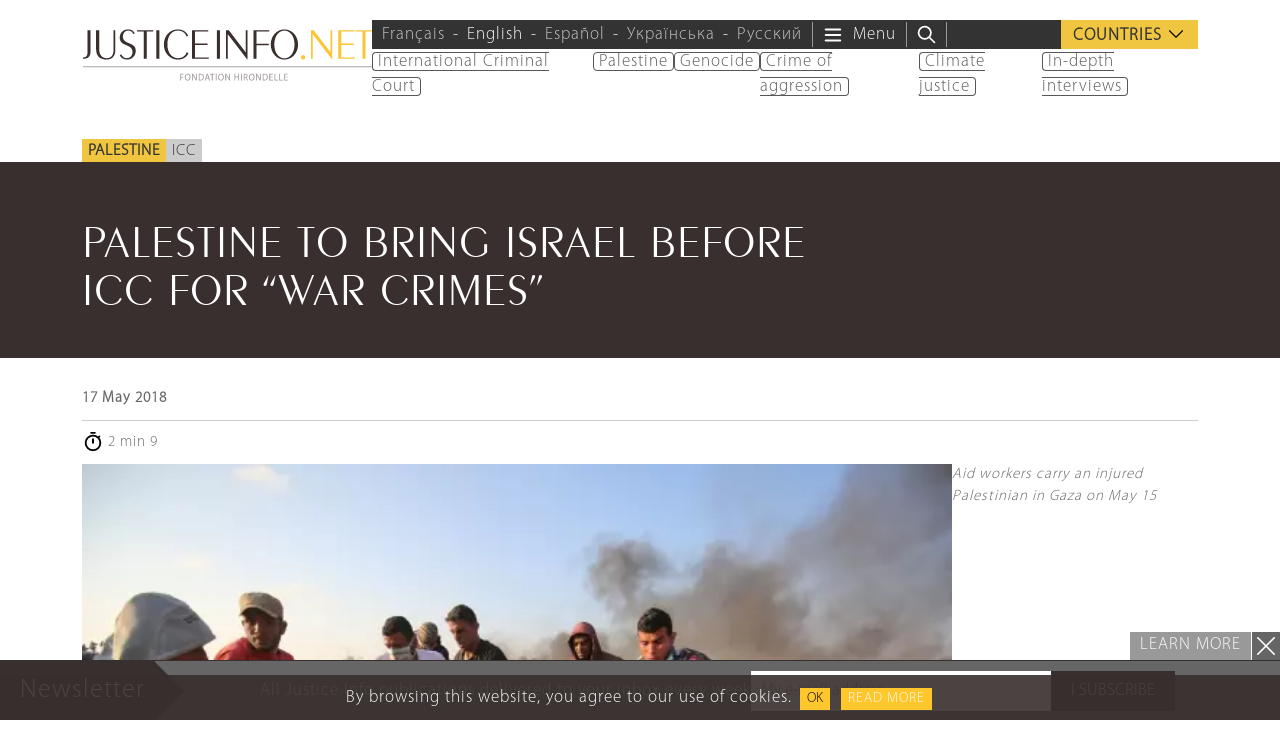

--- FILE ---
content_type: image/svg+xml
request_url: https://www.justiceinfo.net/wp-content/themes/justiceinfo/images/logo.svg
body_size: 7555
content:
<?xml version="1.0" encoding="utf-8"?>
<!-- Generator: Adobe Illustrator 16.0.0, SVG Export Plug-In . SVG Version: 6.00 Build 0)  -->
<!DOCTYPE svg PUBLIC "-//W3C//DTD SVG 1.1//EN" "http://www.w3.org/Graphics/SVG/1.1/DTD/svg11.dtd">
<svg version="1.1" id="Calque_1" xmlns="http://www.w3.org/2000/svg" xmlns:xlink="http://www.w3.org/1999/xlink" x="0px" y="0px"
	 width="249.45px" height="45px" viewBox="0 0 249.45 45" enable-background="new 0 0 249.45 45" xml:space="preserve">
<g opacity="0.5">
	<path fill="#392F2D" d="M84.389,39.108h2.914v0.624h-2.215v1.913h2.046v0.613h-2.046v2.604h-0.699V39.108z"/>
	<path fill="#392F2D" d="M93.321,41.926c0,1.979-1.132,3.029-2.512,3.029c-1.429,0-2.432-1.178-2.432-2.918
		c0-1.826,1.067-3.021,2.512-3.021C92.366,39.016,93.321,40.22,93.321,41.926z M89.124,42.02c0,1.229,0.625,2.33,1.726,2.33
		c1.107,0,1.733-1.084,1.733-2.391c0-1.143-0.562-2.339-1.725-2.339C89.701,39.62,89.124,40.756,89.124,42.02z"/>
	<path fill="#392F2D" d="M94.627,44.862v-5.754h0.763l1.734,2.911c0.401,0.674,0.713,1.28,0.971,1.869l0.015-0.009
		c-0.063-0.768-0.079-1.467-0.079-2.364v-2.407h0.659v5.754h-0.708l-1.718-2.921c-0.377-0.639-0.738-1.297-1.01-1.919L95.23,40.03
		c0.04,0.726,0.055,1.418,0.055,2.374v2.458H94.627z"/>
	<path fill="#392F2D" d="M100.308,39.188c0.426-0.07,0.931-0.121,1.485-0.121c1.002,0,1.717,0.248,2.191,0.717
		c0.481,0.47,0.762,1.135,0.762,2.064c0,0.939-0.273,1.709-0.778,2.238c-0.505,0.537-1.34,0.827-2.392,0.827
		c-0.497,0-0.915-0.026-1.268-0.068V39.188z M101.007,44.271c0.176,0.035,0.432,0.044,0.705,0.044c1.494,0,2.303-0.889,2.303-2.44
		c0.009-1.357-0.713-2.22-2.19-2.22c-0.362,0-0.635,0.034-0.818,0.077V44.271z"/>
	<path fill="#392F2D" d="M106.815,43.052l-0.562,1.811h-0.723l1.838-5.754h0.843l1.846,5.754h-0.747l-0.578-1.811H106.815z
		 M108.589,42.473l-0.529-1.656c-0.122-0.376-0.201-0.717-0.281-1.051h-0.018c-0.079,0.343-0.168,0.692-0.272,1.043l-0.53,1.664
		H108.589z"/>
	<path fill="#392F2D" d="M111.662,39.74h-1.645v-0.632h4.005v0.632h-1.654v5.122h-0.706V39.74z"/>
	<path fill="#392F2D" d="M115.722,39.108v5.754h-0.699v-5.754H115.722z"/>
	<path fill="#392F2D" d="M121.965,41.926c0,1.979-1.131,3.029-2.512,3.029c-1.429,0-2.431-1.178-2.431-2.918
		c0-1.826,1.067-3.021,2.511-3.021C121.01,39.016,121.965,40.22,121.965,41.926z M117.769,42.02c0,1.229,0.625,2.33,1.726,2.33
		c1.106,0,1.733-1.084,1.733-2.391c0-1.143-0.563-2.339-1.727-2.339C118.345,39.62,117.769,40.756,117.769,42.02z"/>
	<path fill="#392F2D" d="M123.271,44.862v-5.754h0.762l1.734,2.911c0.402,0.674,0.714,1.28,0.971,1.869l0.016-0.009
		c-0.063-0.768-0.08-1.467-0.08-2.364v-2.407h0.659v5.754h-0.707l-1.717-2.921c-0.378-0.639-0.739-1.297-1.012-1.919l-0.022,0.008
		c0.039,0.726,0.055,1.418,0.055,2.374v2.458H123.271z"/>
	<path fill="#392F2D" d="M131.753,39.108v2.407h2.616v-2.407h0.706v5.754h-0.706v-2.697h-2.616v2.697h-0.699v-5.754H131.753z"/>
	<path fill="#392F2D" d="M137.385,39.108v5.754h-0.698v-5.754H137.385z"/>
	<path fill="#392F2D" d="M139.006,39.188c0.354-0.079,0.86-0.121,1.34-0.121c0.747,0,1.228,0.145,1.565,0.47
		c0.272,0.256,0.426,0.647,0.426,1.092c0,0.76-0.449,1.265-1.021,1.468v0.026c0.419,0.154,0.668,0.563,0.795,1.161
		c0.178,0.803,0.306,1.355,0.418,1.579h-0.723c-0.088-0.173-0.208-0.658-0.361-1.375c-0.159-0.794-0.449-1.093-1.083-1.118h-0.658
		v2.493h-0.698V39.188z M139.704,41.806h0.715c0.745,0,1.22-0.435,1.22-1.092c0-0.741-0.506-1.067-1.244-1.076
		c-0.337,0-0.578,0.035-0.69,0.069V41.806z"/>
	<path fill="#392F2D" d="M148.37,41.926c0,1.979-1.131,3.029-2.511,3.029c-1.43,0-2.432-1.178-2.432-2.918
		c0-1.826,1.067-3.021,2.511-3.021C147.415,39.016,148.37,40.22,148.37,41.926z M144.174,42.02c0,1.229,0.626,2.33,1.724,2.33
		c1.108,0,1.734-1.084,1.734-2.391c0-1.143-0.563-2.339-1.727-2.339C144.75,39.62,144.174,40.756,144.174,42.02z"/>
	<path fill="#392F2D" d="M149.677,44.862v-5.754h0.762l1.734,2.911c0.402,0.674,0.713,1.28,0.971,1.869l0.018-0.009
		c-0.064-0.768-0.081-1.467-0.081-2.364v-2.407h0.659v5.754h-0.708l-1.717-2.921c-0.377-0.639-0.737-1.297-1.012-1.919l-0.023,0.008
		c0.039,0.726,0.056,1.418,0.056,2.374v2.458H149.677z"/>
	<path fill="#392F2D" d="M155.358,39.188c0.425-0.07,0.932-0.121,1.487-0.121c1,0,1.716,0.248,2.189,0.717
		c0.48,0.47,0.762,1.135,0.762,2.064c0,0.939-0.272,1.709-0.777,2.238c-0.506,0.537-1.342,0.827-2.394,0.827
		c-0.498,0-0.915-0.026-1.268-0.068V39.188z M156.058,44.271c0.175,0.035,0.433,0.044,0.705,0.044c1.494,0,2.304-0.889,2.304-2.44
		c0.008-1.357-0.715-2.22-2.192-2.22c-0.36,0-0.633,0.034-0.816,0.077V44.271z"/>
	<path fill="#392F2D" d="M163.904,42.165h-2.104v2.075h2.345v0.622h-3.042v-5.754h2.92v0.624h-2.223v1.816h2.104V42.165z"/>
	<path fill="#392F2D" d="M165.452,39.108h0.699v5.132h2.311v0.622h-3.01V39.108z"/>
	<path fill="#392F2D" d="M169.641,39.108h0.697v5.132h2.311v0.622h-3.008V39.108z"/>
	<path fill="#392F2D" d="M176.63,42.165h-2.103v2.075h2.344v0.622h-3.044v-5.754h2.922v0.624h-2.222v1.816h2.103V42.165z"/>
</g>
<line opacity="0.5" fill="none" stroke="#392F2D" stroke-width="0.7428" stroke-miterlimit="10" x1="0.883" y1="33.064" x2="249.247" y2="33.064"/>
<g>
	<g>
		<path fill="#392F2D" d="M115.98,26.193V1.577h2.659v24.617H115.98z"/>
		<path fill="#392F2D" d="M123.883,26.193V1.577h2.317l14.435,18.918h0.078V1.577h1.519v25.301h-0.077L125.479,5.224h-0.076v20.97
			H123.883z"/>
		<path fill="#392F2D" d="M147.477,26.193V1.577h13.524v1.216h-10.865v10.484h10.522v1.216h-10.522v11.7H147.477z"/>
		<path fill="#392F2D" d="M185.77,13.886c0,7.332-5.126,12.992-11.736,12.992s-11.738-5.661-11.738-12.992
			c0-7.332,5.128-12.992,11.738-12.992S185.77,6.554,185.77,13.886z M165.332,13.886c0,7.977,4.56,11.966,8.701,11.966
			c4.141,0,8.698-3.989,8.698-11.966c0-7.978-4.558-11.967-8.698-11.967C169.892,1.919,165.332,5.908,165.332,13.886z"/>
	</g>
	<g>
		<path fill="#392F2D" d="M0.883,25.054c2.734-0.114,3.798-1.177,3.798-4.33V1.577h2.66v17.589c0,5.319-1.786,6.839-6.458,7.028
			V25.054z"/>
		<path fill="#392F2D" d="M28.653,1.577v17.665c0,2.698-1.368,7.636-7.597,7.636c-4.37,0-8.928-2.09-8.928-8.662V1.577h2.659v16.336
			c0,5.432,2.888,7.749,6.421,7.749c3.229,0,5.926-2.052,5.926-6.8V1.577H28.653z"/>
		<path fill="#392F2D" d="M33.67,22.319c0.912,1.862,2.508,3.343,4.635,3.343c3.115,0,5.09-2.127,5.09-5.205
			c0-7.636-10.94-4.33-10.94-12.421c0-4.103,2.849-7.143,7.028-7.143c3.457,0,4.977,1.709,5.85,3.305L44.269,4.92
			c-1.102-1.976-2.204-3.001-4.71-3.001c-2.583,0-4.445,2.507-4.445,4.977c0,7.56,11.091,4.217,11.091,12.499
			c0,4.102-3.152,7.483-7.406,7.483c-3.154,0-5.206-1.443-6.384-3.685L33.67,22.319z"/>
		<path fill="#392F2D" d="M53.046,2.794h-5.66V1.577h13.979v1.217h-5.66v23.399h-2.66V2.794z"/>
		<path fill="#392F2D" d="M63.875,26.193V1.577h2.66v24.617H63.875z"/>
		<path fill="#392F2D" d="M89.936,7.048c-1.023-3.077-3.798-5.129-7.483-5.129c-4.597,0-9.041,3.61-9.041,11.967
			c0,8.395,4.977,11.776,9.041,11.776c3.572,0,6.23-1.558,7.675-5.167l1.404,0.911c-1.557,3.572-5.127,5.471-9.079,5.471
			c-6.989,0-12.08-5.736-12.08-12.992c0-7.256,5.09-12.993,12.08-12.993c3.914,0,7.142,1.786,8.813,5.395L89.936,7.048z"/>
		<path fill="#392F2D" d="M94.573,26.193V1.577h13.981v1.217h-11.32V13.05h10.711v1.216H97.233v10.713h11.775v1.215H94.573z"/>
	</g>
	<g>
		<path fill="#FCC535" d="M196.868,26.194V1.578h2.319l14.435,18.918h0.076V1.578h1.52v25.3h-0.076L198.464,5.225h-0.076v20.969
			H196.868z"/>
		<path fill="#FCC535" d="M220.347,26.194V1.578h13.981v1.216h-11.319V13.05h10.711v1.216h-10.711v10.713h11.774v1.216H220.347z"/>
		<path fill="#FCC535" d="M241.131,2.794h-5.662V1.578h13.981v1.216h-5.661v23.4h-2.658V2.794z"/>
	</g>
	<circle fill="#FCC535" cx="190.123" cy="24.955" r="1.922"/>
</g>
</svg>
